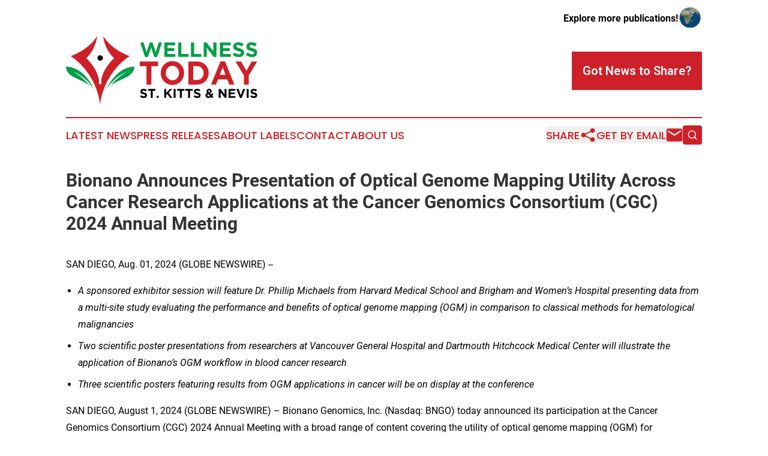

--- FILE ---
content_type: text/html;charset=utf-8
request_url: https://www.wellnesstodaystkittsnevis.com/article/732187557-bionano-announces-presentation-of-optical-genome-mapping-utility-across-cancer-research-applications-at-the-cancer-genomics-consortium-cgc-2024
body_size: 9785
content:
<!DOCTYPE html>
<html lang="en">
<head>
  <title>Bionano Announces Presentation of Optical Genome Mapping Utility Across Cancer Research Applications at the Cancer Genomics Consortium (CGC) 2024 Annual Meeting | Wellness Today St. Kitts &amp; Nevis</title>
  <meta charset="utf-8">
  <meta name="viewport" content="width=device-width, initial-scale=1">
    <meta name="description" content="Wellness Today St. Kitts &amp; Nevis is an online news publication focusing on health &amp; wellness in the St. Kitts &amp; Nevis: Daily news on health and wellness in Saint Kitts and Nevis">
    <link rel="icon" href="https://cdn.newsmatics.com/agp/sites/wellnesstodaystkittsnevis-favicon-1.png" type="image/png">
  <meta name="csrf-token" content="o-qQFJsJhuNVS_OVmx0-sLIGS0On11CHjdzPoVmCmJc=">
  <meta name="csrf-param" content="authenticity_token">
  <link href="/css/styles.min.css?v1d0b8e25eaccc1ca72b30a2f13195adabfa54991" rel="stylesheet" data-turbo-track="reload">
  <link rel="stylesheet" href="/plugins/vanilla-cookieconsent/cookieconsent.css?v1d0b8e25eaccc1ca72b30a2f13195adabfa54991">
  
<style type="text/css">
    :root {
        --color-primary-background: rgba(206, 32, 40, 0.2);
        --color-primary: #CE2028;
        --color-secondary: #01893f;
    }
</style>

  <script type="importmap">
    {
      "imports": {
          "adController": "/js/controllers/adController.js?v1d0b8e25eaccc1ca72b30a2f13195adabfa54991",
          "alertDialog": "/js/controllers/alertDialog.js?v1d0b8e25eaccc1ca72b30a2f13195adabfa54991",
          "articleListController": "/js/controllers/articleListController.js?v1d0b8e25eaccc1ca72b30a2f13195adabfa54991",
          "dialog": "/js/controllers/dialog.js?v1d0b8e25eaccc1ca72b30a2f13195adabfa54991",
          "flashMessage": "/js/controllers/flashMessage.js?v1d0b8e25eaccc1ca72b30a2f13195adabfa54991",
          "gptAdController": "/js/controllers/gptAdController.js?v1d0b8e25eaccc1ca72b30a2f13195adabfa54991",
          "hamburgerController": "/js/controllers/hamburgerController.js?v1d0b8e25eaccc1ca72b30a2f13195adabfa54991",
          "labelsDescription": "/js/controllers/labelsDescription.js?v1d0b8e25eaccc1ca72b30a2f13195adabfa54991",
          "searchController": "/js/controllers/searchController.js?v1d0b8e25eaccc1ca72b30a2f13195adabfa54991",
          "videoController": "/js/controllers/videoController.js?v1d0b8e25eaccc1ca72b30a2f13195adabfa54991",
          "navigationController": "/js/controllers/navigationController.js?v1d0b8e25eaccc1ca72b30a2f13195adabfa54991"          
      }
    }
  </script>
  <script>
      (function(w,d,s,l,i){w[l]=w[l]||[];w[l].push({'gtm.start':
      new Date().getTime(),event:'gtm.js'});var f=d.getElementsByTagName(s)[0],
      j=d.createElement(s),dl=l!='dataLayer'?'&l='+l:'';j.async=true;
      j.src='https://www.googletagmanager.com/gtm.js?id='+i+dl;
      f.parentNode.insertBefore(j,f);
      })(window,document,'script','dataLayer','GTM-KGCXW2X');
  </script>

  <script>
    window.dataLayer.push({
      'cookie_settings': 'delta'
    });
  </script>
</head>
<body class="df-5 is-subpage">
<noscript>
  <iframe src="https://www.googletagmanager.com/ns.html?id=GTM-KGCXW2X"
          height="0" width="0" style="display:none;visibility:hidden"></iframe>
</noscript>
<div class="layout">

  <!-- Top banner -->
  <div class="max-md:hidden w-full content universal-ribbon-inner flex justify-end items-center">
    <a href="https://www.affinitygrouppublishing.com/" target="_blank" class="brands">
      <span class="font-bold text-black">Explore more publications!</span>
      <div>
        <img src="/images/globe.png" height="40" width="40" class="icon-globe"/>
      </div>
    </a>
  </div>
  <header data-controller="hamburger">
  <div class="content">
    <div class="header-top">
      <div class="flex gap-2 masthead-container justify-between items-center">
        <div class="mr-4 logo-container">
          <a href="/">
              <img src="https://cdn.newsmatics.com/agp/sites/wellnesstodaystkittsnevis-logo-1.svg" alt="Wellness Today St. Kitts &amp; Nevis"
                class="max-md:!h-[60px] lg:!max-h-[115px]" height="162"
                width="auto" />
          </a>
        </div>
        <button class="hamburger relative w-8 h-6">
          <span aria-hidden="true"
            class="block absolute h-[2px] w-9 bg-[--color-primary] transform transition duration-500 ease-in-out -translate-y-[15px]"></span>
          <span aria-hidden="true"
            class="block absolute h-[2px] w-7 bg-[--color-primary] transform transition duration-500 ease-in-out translate-x-[7px]"></span>
          <span aria-hidden="true"
            class="block absolute h-[2px] w-9 bg-[--color-primary] transform transition duration-500 ease-in-out translate-y-[15px]"></span>
        </button>
        <a href="/submit-news" class="max-md:hidden button button-upload-content button-primary w-fit">
          <span>Got News to Share?</span>
        </a>
      </div>
      <!--  Screen size line  -->
      <div class="absolute bottom-0 -ml-[20px] w-screen h-[1px] bg-[--color-primary] z-50 md:hidden">
      </div>
    </div>
    <!-- Navigation bar -->
    <div class="navigation is-hidden-on-mobile" id="main-navigation">
      <div class="w-full md:hidden">
        <div data-controller="search" class="relative w-full">
  <div data-search-target="form" class="relative active">
    <form data-action="submit->search#performSearch" class="search-form">
      <input type="text" name="query" placeholder="Search..." data-search-target="input" class="search-input md:hidden" />
      <button type="button" data-action="click->search#toggle" data-search-target="icon" class="button-search">
        <img height="18" width="18" src="/images/search.svg" />
      </button>
    </form>
  </div>
</div>

      </div>
      <nav class="navigation-part">
          <a href="/latest-news" class="nav-link">
            Latest News
          </a>
          <a href="/press-releases" class="nav-link">
            Press Releases
          </a>
          <a href="/about-labels" class="nav-link">
            About Labels
          </a>
          <a href="/contact" class="nav-link">
            Contact
          </a>
          <a href="/about" class="nav-link">
            About Us
          </a>
      </nav>
      <div class="w-full md:w-auto md:justify-end">
        <div data-controller="navigation" class="header-actions hidden">
  <button class="nav-link flex gap-1 items-center" onclick="window.ShareDialog.openDialog()">
    <span data-navigation-target="text">
      Share
    </span>
    <span class="icon-share"></span>
  </button>
  <button onclick="window.AlertDialog.openDialog()" class="nav-link nav-link-email flex items-center gap-1.5">
    <span data-navigation-target="text">
      Get by Email
    </span>
    <span class="icon-mail"></span>
  </button>
  <div class="max-md:hidden">
    <div data-controller="search" class="relative w-full">
  <div data-search-target="form" class="relative active">
    <form data-action="submit->search#performSearch" class="search-form">
      <input type="text" name="query" placeholder="Search..." data-search-target="input" class="search-input md:hidden" />
      <button type="button" data-action="click->search#toggle" data-search-target="icon" class="button-search">
        <img height="18" width="18" src="/images/search.svg" />
      </button>
    </form>
  </div>
</div>

  </div>
</div>

      </div>
      <a href="/submit-news" class="md:hidden uppercase button button-upload-content button-primary w-fit">
        <span>Got News to Share?</span>
      </a>
      <a href="https://www.affinitygrouppublishing.com/" target="_blank" class="nav-link-agp">
        Explore more publications!
        <img src="/images/globe.png" height="35" width="35" />
      </a>
    </div>
  </div>
</header>

  <div id="main-content" class="content">
    <div id="flash-message"></div>
    <h1>Bionano Announces Presentation of Optical Genome Mapping Utility Across Cancer Research Applications at the Cancer Genomics Consortium (CGC) 2024 Annual Meeting</h1>
<div class="press-release">
  
      <p>SAN DIEGO, Aug.  01, 2024  (GLOBE NEWSWIRE) -- </p>
<ul>
<li style="text-align:left;">
<em>A sponsored exhibitor session will feature Dr. Phillip Michaels from </em><em>Harvard Medical School and Brigham and Women&#x2019;s Hospital presenting data from a multi-site study evaluating the performance and benefits of optical genome mapping (OGM) in comparison to classical methods for hematological malignancies</em><br>
</li>
<li style="margin-top:6pt; text-align:left;"><em>Two scientific poster presentations from researchers at Vancouver General Hospital and Dartmouth Hitchcock Medical Center will illustrate the application of Bionano&#x2019;s OGM workflow in blood cancer research</em></li>
<li style="margin-top:6pt;">
<em>Three</em><em> scientific posters&#xA0;featuring results from OGM applications in cancer will be on display at the conference</em><br>
</li>
</ul>      <p>SAN DIEGO,&#xA0;August 1, 2024&#xA0;(GLOBE NEWSWIRE) &#x2013;&#xA0;Bionano Genomics, Inc. (Nasdaq: BNGO) today announced its participation at the Cancer Genomics Consortium (CGC) 2024 Annual Meeting with a broad range of content covering the utility of optical genome mapping (OGM) for hematological malignancy cancer research, including scientific poster presentations and an exhibitor session featuring data from a multi-site study evaluating OGM&#x2019;s utility for evaluating hematological malignancies.</p>      <p>CGC&#x2019;s annual meeting brings together industry, medical, and academic professionals to discuss advances in clinical genomics for oncology research. CGC conference sessions will be held August 4-7, 2024,&#xA0;online and in-person in St. Louis, Missouri.</p>      <p>As part of a sponsored session, Dr. Phillip Michaels from Harvard Medical School and Brigham and Women&#x2019;s Hospital will discuss a multi-site, multi-operator study comparing OGM to classical cytogenetic methods for the analysis, interpretation and reporting of clinically relevant variants in hematological malignancies. Dr. Michaels will present the initial study results that assessed consistency across sites, turnaround time, cost effectiveness, concordance with standard methods, and increased yield.&#xA0;The presentation will take place Monday, August 5, from 3:45-4:00 PM CDT in the General Ballroom at the conference.&#xA0;&#xA0;</p>      <p>Two scientific presentations highlighting OGM as a novel technique in blood cancer research applications will be given by researchers from Vancouver General Hospital and Dartmouth Hitchcock Medical Center.</p>      <p>In addition, three posters featuring results from OGM applications in hematological malignancies and solid tumor research will be on display at the conference.</p>      <p>Scientific presentations from Bionano customers include:</p>   <table style="border-top: solid black 1pt ; border-bottom: solid black 1pt ; border-collapse: collapse; width:100%; border-collapse:collapse ;">
<tr>
<td style="max-width:15%; width:15%; min-width:15%;;border-top: solid black 1pt ; border-bottom: solid black 1pt ; vertical-align: middle ; "><strong>Session</strong></td>
<td style="max-width:55%; width:55%; min-width:55%;;border-top: solid black 1pt ; border-bottom: solid black 1pt ; vertical-align: middle ; "><strong>Title</strong></td>
<td style="max-width:15%; width:15%; min-width:15%;;border-top: solid black 1pt ; border-bottom: solid black 1pt ; vertical-align: middle ; "><strong>Presenter</strong></td>
<td style="max-width:15%; width:15%; min-width:15%;;border-top: solid black 1pt ; border-bottom: solid black 1pt ; vertical-align: middle ; "><strong>Presented</strong></td>
</tr>
<tr>
<td style="border-top: solid black 1pt ; border-bottom: solid black 1pt ; vertical-align: middle ; ">Speed Abstracts Session I</td>
<td style="border-top: solid black 1pt ; border-bottom: solid black 1pt ; vertical-align: middle ; ">Interplatform comparison of Stratys and Saphyr: Preliminary results of OGM verification in hematologic cancers</td>
<td style="border-top: solid black 1pt ; border-bottom: solid black 1pt ; vertical-align: middle ; ">McGinnis E.</td>
<td style="border-top: solid black 1pt ; border-bottom: solid black 1pt ; vertical-align: middle ; ">August 4, 2024<br><br>2:15-3:00 PM CDT</td>
</tr>
<tr>
<td style="border-top: solid black 1pt ; border-bottom: solid black 1pt ; vertical-align: middle ; ">Speed Abstracts Session III</td>
<td style="border-top: solid black 1pt ; border-bottom: solid black 1pt ; vertical-align: middle ; ">High resolution cytogenomic analysis reveals characterizing abnormalities in APL-like leukemia</td>
<td style="border-top: solid black 1pt ; border-bottom: solid black 1pt ; vertical-align: middle ; ">Sathyanarayana S.</td>
<td style="border-top: solid black 1pt ; border-bottom: solid black 1pt ; vertical-align: middle ; ">August 5, 2024<br><br>12:30-1:00 PM CDT</td>
</tr>
<tr>
<td style="border-top: solid black 1pt ; border-bottom: solid black 1pt ; vertical-align: middle ; ">Exhibitor Showcase</td>
<td style="border-top: solid black 1pt ; border-bottom: solid black 1pt ; vertical-align: middle ; ">Improving sensitivity and workflow efficiency in myeloid malignancy research with optical genome mapping: A multi-institutional study</td>
<td style="border-top: solid black 1pt ; border-bottom: solid black 1pt ; vertical-align: middle ; ">Michaels P.</td>
<td style="border-top: solid black 1pt ; border-bottom: solid black 1pt ; vertical-align: middle ; ">August 5, 2024<br><br>3:45-4:00 PM CDT<br><br>Grand Ballroom</td>
</tr>
</table>   <p>The following scientific posters from Bionano will be on display Tuesday, August 6, from 4:30-6:00 PM CDT in the exhibit hall:</p>   <table style="border-top: solid black 1pt ; border-bottom: solid black 1pt ; border-collapse: collapse; width:100%; border-collapse:collapse ;">
<tr>
<td style="max-width:75%; width:75%; min-width:75%;;border-top: solid black 1pt ; border-bottom: solid black 1pt ; vertical-align: top ; "><strong>Title</strong></td>
<td style="max-width:25%; width:25%; min-width:25%;;border-top: solid black 1pt ; border-bottom: solid black 1pt ; vertical-align: top ; "><strong>Author</strong></td>
</tr>
<tr>
<td style="border-top: solid black 1pt ; border-bottom: solid black 1pt ; vertical-align: top ; ">A new and efficient analysis and reporting workflow for hematological malignancies evaluated by optical genome mapping</td>
<td style="border-top: solid black 1pt ; border-bottom: solid black 1pt ; vertical-align: top ; ">Clifford B.</td>
</tr>
<tr>
<td style="border-top: solid black 1pt ; border-bottom: solid black 1pt ; vertical-align: top ; ">Genome wide, high-throughput, high-resolution structural variation detection at low variant allele fraction for oncology samples</td>
<td style="border-top: solid black 1pt ; border-bottom: solid black 1pt ; vertical-align: top ; ">Lynch P.</td>
</tr>
<tr>
<td style="border-top: solid black 1pt ; border-bottom: solid black 1pt ; vertical-align: top ; ">Isotachophoresis (ITP) for high-throughput isolation of UHMW gDNA suitable for optical genome mapping (OGM)</td>
<td style="border-top: solid black 1pt ; border-bottom: solid black 1pt ; vertical-align: top ; ">Yadav M.</td>
</tr>
</table>   <p>&#x201C;Bionano is pleased to participate in the CGC conference this year, with a variety of presentations and posters covering the utility of our solutions for cancer research applications. We are excited to share initial data from our hematological malignancy multi-site study with CGC conference attendees, which compares OGM to classical cytogenetic methods for the detection and reporting of structural variants relevant to cancer prognosis and treatment. We will also highlight the latest advancements to our VIA&#x2122; software and Bionano Solve pipeline, which can help improve researchers&#x2019; ability to visualize, interpret and report results in a streamlined process that can offer greater utility for the identification of critical cancer signatures from a genome-wide perspective,&#x201D; commented Erik Holmlin, PhD, president and chief executive officer of Bionano.</p>      <p>More details on the conference can be found here: <a href="https://www.globenewswire.com/Tracker?data=6P6eaZcnQNxWTgJmlnbX2tO9S8mkBwdfPvqWK0002534oeADmN86cqgVK9MIkhI1I08_BE0xIH2RZz7_MbY05GbKPRrxOyD1Lihw9F4bgW13ON3D3vaO5MQ-KPhGyDVU" rel="nofollow" target="_blank">https://bionano.com/cgc-2024/</a>.</p>      <p><strong>About Bionano </strong></p>      <p>Bionano is a provider of genome analysis solutions that can enable researchers and clinicians to reveal answers to challenging questions in biology and medicine. The Company&#x2019;s mission is to transform the way the world sees the genome through optical genome mapping (OGM) solutions, diagnostic services and software. The Company offers OGM solutions for applications across basic, translational and clinical research. The Company also offers an industry-leading, platform-agnostic genome analysis software solution, and nucleic acid extraction and purification solutions using proprietary isotachophoresis (ITP) technology. Through its&#xA0;Lineagen, Inc.&#xA0;d/b/a&#xA0;Bionano Laboratories&#xA0;business, the Company also offers OGM-based diagnostic testing services.</p>      <p>For more information, visit&#xA0;<a href="https://www.globenewswire.com/Tracker?data=[base64]" rel="nofollow" target="_blank">www.bionano.com</a>&#xA0;or&#xA0;<a href="https://www.globenewswire.com/Tracker?data=[base64]" rel="nofollow" target="_blank">www.bionanolaboratories.com</a>.</p>      <p><strong>Forward-Looking Statements of Bionano </strong></p>      <p>This press release contains forward-looking statements within the meaning of the Private Securities Litigation Reform Act of 1995. Words such as &#x201C;can,&#x201D; &#x201C;will,&#x201D; and similar expressions (as well as other words or expressions referencing future events, conditions or circumstances) convey uncertainty of future events or outcomes and are intended to identify these forward-looking statements. Forward-looking statements include statements regarding our intentions, beliefs, projections, outlook, analyses or current expectations concerning, among other things, the potential of our OGM workflows to be useful in research applications for hematological malignancies; the utility of our OGM workflows in the evaluation of hematological malignancies; the utility of OGM for research in the areas reported in the presentations given and the posters made available at the CGC 2024 Annual Meeting; the utility of OGM compared to classical cytogenetic methods for the analysis, interpretation and reporting of clinically relevant variants in hematological malignancies; the ability and utility of our VIA software and Bionano Solve pipeline to help improve researchers&#x2019; ability to visualize, interpret and report results in a streamlined process that can offer greater utility for the identification of critical cancer signatures from a genome-wide perspective; and other statements that are not of historical fact. Each of these forward-looking statements involves risks and uncertainties. Actual results or developments may differ materially from those projected or implied in these forward-looking statements. Factors that may cause such a difference include the risks and uncertainties associated with: the impact of geopolitical and macroeconomic developments, such as recent and potential future bank failures, supply chain disruptions, global pandemics, inflation and the ongoing conflicts between Ukraine and Russian and Israel and Hamas, on our business and the global economy; general market conditions; changes in the competitive landscape and the introduction of competitive technologies or improvements to existing technologies; failure of our OGM workflows to be useful in research applications for hematological malignancies; failure of our OGM workflows to be useful in the evaluation of hematological malignancies; failure of OGM to prove useful for research in the areas reported in the presentations given and the posters made available at the CGC 2024 Annual Meeting; failure of OGM to be useful when compared to classical cytogenetic methods for the analysis, interpretation and reporting of clinically relevant variants in hematological malignancies; failure of our VIA software and Bionano Solve pipeline to help improve researchers&#x2019; ability to visualize, interpret and report results in a streamlined process that can offer greater utility for the identification of critical cancer signatures from a genome-wide perspective; failure of our OGM solutions to offer the anticipated benefits for and contributions to the areas reported in the presentations given and posters made available at the CGC 2024 Annual Meeting; future study results contradicting the results reported in the presentations given and posters made available at the CGC 2024 Annual Meeting; changes in our strategic and commercial plans; our need and ability to obtain sufficient financing to fund our strategic plans and commercialization efforts, our ability to effectively manage our uses of cash, and our ability to continue as a &#x201C;going concern&#x201D;; the ability of medical and research institutions to obtain funding to support adoption or continued use of our technologies; and the risks and uncertainties associated with our business and financial condition in general, including the risks and uncertainties described in our filings with the Securities and Exchange Commission, including, without limitation, our Annual Report on Form 10-K for the year ended December 31, 2023 and in other filings subsequently made by us with the Securities and Exchange Commission. All forward-looking statements contained in this press release speak only as of the date on which they were made and are based on management&#x2019;s assumptions and estimates as of such date. We do not undertake any obligation to publicly update any forward-looking statements, whether as a result of the receipt of new information, the occurrence of future events or otherwise.</p>      <p><strong>CONTACTS</strong><br><strong>Company Contact:</strong><br>Erik Holmlin, CEO<br>Bionano Genomics, Inc.<br>+1 (858) 888-7610<br><a href="https://www.globenewswire.com/Tracker?data=-6voWHLtxhYqcZczgt098A9hE5opn5m-IbppgN2qDM48Htk7lWUGT5dyhxE53lyxmDsWI053mG9EbuMRfiO3luknHCVN-hRhplTJp6AdX-I=" rel="nofollow" target="_blank">eholmlin@bionano.com</a></p>      <p><strong>Investor Relations:</strong><br>David Holmes<br>Gilmartin Group<br>+1 (858) 888-7625<br><a href="https://www.globenewswire.com/Tracker?data=TqRatMNVgHBvWU8IrONO0HED9GJ_hApo4eH_m4XujI1d-sudjvLXHGsUqILoYdY9I00MNYYJKo6MGROjuRBqTA==" rel="nofollow" target="_blank">IR@bionano.com</a></p> <img class="__GNW8366DE3E__IMG" src="https://www.globenewswire.com/newsroom/ti?nf=OTE5NzI3NiM2NDAzMjAxIzIwODQzNzE="> <br><img src="https://ml.globenewswire.com/media/ZTc5MjljZTctODNkMS00NTdmLThhZTQtMDc1YWNhOGE3MWZlLTEwOTU5NDI=/tiny/Bionano-Genomics-Inc-.png" referrerpolicy="no-referrer-when-downgrade"><p><a href="https://www.globenewswire.com/NewsRoom/AttachmentNg/5ba4072e-6e59-46e7-847c-6aaf7755bbbf" rel="nofollow"><img src="https://ml.globenewswire.com/media/5ba4072e-6e59-46e7-847c-6aaf7755bbbf/small/bionano-rgb-png.png" border="0" width="150" height="31" alt="Primary Logo"></a></p>
    <p>
  Legal Disclaimer:
</p>
<p>
  EIN Presswire provides this news content "as is" without warranty of any kind. We do not accept any responsibility or liability
  for the accuracy, content, images, videos, licenses, completeness, legality, or reliability of the information contained in this
  article. If you have any complaints or copyright issues related to this article, kindly contact the author above.
</p>
<img class="prtr" src="https://www.einpresswire.com/tracking/article.gif?t=5&a=Fs6zhe7EW8nvHwsv&i=s5_uXNAvi77DIuaE" alt="">
</div>

  </div>
</div>
<footer class="footer footer-with-line">
  <div class="content flex flex-col">
    <p class="footer-text text-sm mb-4 order-2 lg:order-1">© 1995-2026 Newsmatics Inc. dba Affinity Group Publishing &amp; Wellness Today St. Kitts &amp; Nevis. All Rights Reserved.</p>
    <div class="footer-nav lg:mt-2 mb-[30px] lg:mb-0 flex gap-7 flex-wrap justify-center order-1 lg:order-2">
        <a href="/about" class="footer-link">About</a>
        <a href="/archive" class="footer-link">Press Release Archive</a>
        <a href="/submit-news" class="footer-link">Submit Press Release</a>
        <a href="/legal/terms" class="footer-link">Terms &amp; Conditions</a>
        <a href="/legal/dmca" class="footer-link">Copyright/DMCA Policy</a>
        <a href="/legal/privacy" class="footer-link">Privacy Policy</a>
        <a href="/contact" class="footer-link">Contact</a>
    </div>
  </div>
</footer>
<div data-controller="dialog" data-dialog-url-value="/" data-action="click->dialog#clickOutside">
  <dialog
    class="modal-shadow fixed backdrop:bg-black/20 z-40 text-left bg-white rounded-full w-[350px] h-[350px] overflow-visible"
    data-dialog-target="modal"
  >
    <div class="text-center h-full flex items-center justify-center">
      <button data-action="click->dialog#close" type="button" class="modal-share-close-button">
        ✖
      </button>
      <div>
        <div class="mb-4">
          <h3 class="font-bold text-[28px] mb-3">Share us</h3>
          <span class="text-[14px]">on your social networks:</span>
        </div>
        <div class="flex gap-6 justify-center text-center">
          <a href="https://www.facebook.com/sharer.php?u=https://www.wellnesstodaystkittsnevis.com" class="flex flex-col items-center font-bold text-[#4a4a4a] text-sm" target="_blank">
            <span class="h-[55px] flex items-center">
              <img width="40px" src="/images/fb.png" alt="Facebook" class="mb-2">
            </span>
            <span class="text-[14px]">
              Facebook
            </span>
          </a>
          <a href="https://www.linkedin.com/sharing/share-offsite/?url=https://www.wellnesstodaystkittsnevis.com" class="flex flex-col items-center font-bold text-[#4a4a4a] text-sm" target="_blank">
            <span class="h-[55px] flex items-center">
              <img width="40px" height="40px" src="/images/linkedin.png" alt="LinkedIn" class="mb-2">
            </span>
            <span class="text-[14px]">
            LinkedIn
            </span>
          </a>
        </div>
      </div>
    </div>
  </dialog>
</div>

<div data-controller="alert-dialog" data-action="click->alert-dialog#clickOutside">
  <dialog
    class="fixed backdrop:bg-black/20 modal-shadow z-40 text-left bg-white rounded-full w-full max-w-[450px] aspect-square overflow-visible"
    data-alert-dialog-target="modal">
    <div class="flex items-center text-center -mt-4 h-full flex-1 p-8 md:p-12">
      <button data-action="click->alert-dialog#close" type="button" class="modal-close-button">
        ✖
      </button>
      <div class="w-full" data-alert-dialog-target="subscribeForm">
        <img class="w-8 mx-auto mb-4" src="/images/agps.svg" alt="AGPs" />
        <p class="md:text-lg">Get the latest news on this topic.</p>
        <h3 class="dialog-title mt-4">SIGN UP FOR FREE TODAY</h3>
        <form data-action="submit->alert-dialog#submit" method="POST" action="/alerts">
  <input type="hidden" name="authenticity_token" value="o-qQFJsJhuNVS_OVmx0-sLIGS0On11CHjdzPoVmCmJc=">

  <input data-alert-dialog-target="fullnameInput" type="text" name="fullname" id="fullname" autocomplete="off" tabindex="-1">
  <label>
    <input data-alert-dialog-target="emailInput" placeholder="Email address" name="email" type="email"
      value=""
      class="rounded-xs mb-2 block w-full bg-white px-4 py-2 text-gray-900 border-[1px] border-solid border-gray-600 focus:border-2 focus:border-gray-800 placeholder:text-gray-400"
      required>
  </label>
  <div class="text-red-400 text-sm" data-alert-dialog-target="errorMessage"></div>

  <input data-alert-dialog-target="timestampInput" type="hidden" name="timestamp" value="1769390986" autocomplete="off" tabindex="-1">

  <input type="submit" value="Sign Up"
    class="!rounded-[3px] w-full mt-2 mb-4 bg-primary px-5 py-2 leading-5 font-semibold text-white hover:color-primary/75 cursor-pointer">
</form>
<a data-action="click->alert-dialog#close" class="text-black underline hover:no-underline inline-block mb-4" href="#">No Thanks</a>
<p class="text-[15px] leading-[22px]">
  By signing to this email alert, you<br /> agree to our
  <a href="/legal/terms" class="underline text-primary hover:no-underline" target="_blank">Terms & Conditions</a>
</p>

      </div>
      <div data-alert-dialog-target="checkEmail" class="hidden">
        <img class="inline-block w-9" src="/images/envelope.svg" />
        <h3 class="dialog-title">Check Your Email</h3>
        <p class="text-lg mb-12">We sent a one-time activation link to <b data-alert-dialog-target="userEmail"></b>.
          Just click on the link to
          continue.</p>
        <p class="text-lg">If you don't see the email in your inbox, check your spam folder or <a
            class="underline text-primary hover:no-underline" data-action="click->alert-dialog#showForm" href="#">try
            again</a>
        </p>
      </div>

      <!-- activated -->
      <div data-alert-dialog-target="activated" class="hidden">
        <img class="w-8 mx-auto mb-4" src="/images/agps.svg" alt="AGPs" />
        <h3 class="dialog-title">SUCCESS</h3>
        <p class="text-lg">You have successfully confirmed your email and are subscribed to <b>
            Wellness Today St. Kitts &amp; Nevis
          </b> daily
          news alert.</p>
      </div>
      <!-- alreadyActivated -->
      <div data-alert-dialog-target="alreadyActivated" class="hidden">
        <img class="w-8 mx-auto mb-4" src="/images/agps.svg" alt="AGPs" />
        <h3 class="dialog-title">Alert was already activated</h3>
        <p class="text-lg">It looks like you have already confirmed and are receiving the <b>
            Wellness Today St. Kitts &amp; Nevis
          </b> daily news
          alert.</p>
      </div>
      <!-- activateErrorMessage -->
      <div data-alert-dialog-target="activateErrorMessage" class="hidden">
        <img class="w-8 mx-auto mb-4" src="/images/agps.svg" alt="AGPs" />
        <h3 class="dialog-title">Oops!</h3>
        <p class="text-lg mb-4">It looks like something went wrong. Please try again.</p>
        <form data-action="submit->alert-dialog#submit" method="POST" action="/alerts">
  <input type="hidden" name="authenticity_token" value="o-qQFJsJhuNVS_OVmx0-sLIGS0On11CHjdzPoVmCmJc=">

  <input data-alert-dialog-target="fullnameInput" type="text" name="fullname" id="fullname" autocomplete="off" tabindex="-1">
  <label>
    <input data-alert-dialog-target="emailInput" placeholder="Email address" name="email" type="email"
      value=""
      class="rounded-xs mb-2 block w-full bg-white px-4 py-2 text-gray-900 border-[1px] border-solid border-gray-600 focus:border-2 focus:border-gray-800 placeholder:text-gray-400"
      required>
  </label>
  <div class="text-red-400 text-sm" data-alert-dialog-target="errorMessage"></div>

  <input data-alert-dialog-target="timestampInput" type="hidden" name="timestamp" value="1769390986" autocomplete="off" tabindex="-1">

  <input type="submit" value="Sign Up"
    class="!rounded-[3px] w-full mt-2 mb-4 bg-primary px-5 py-2 leading-5 font-semibold text-white hover:color-primary/75 cursor-pointer">
</form>
<a data-action="click->alert-dialog#close" class="text-black underline hover:no-underline inline-block mb-4" href="#">No Thanks</a>
<p class="text-[15px] leading-[22px]">
  By signing to this email alert, you<br /> agree to our
  <a href="/legal/terms" class="underline text-primary hover:no-underline" target="_blank">Terms & Conditions</a>
</p>

      </div>

      <!-- deactivated -->
      <div data-alert-dialog-target="deactivated" class="hidden">
        <img class="w-8 mx-auto mb-4" src="/images/agps.svg" alt="AGPs" />
        <h3 class="dialog-title">You are Unsubscribed!</h3>
        <p class="text-lg">You are no longer receiving the <b>
            Wellness Today St. Kitts &amp; Nevis
          </b>daily news alert.</p>
      </div>
      <!-- alreadyDeactivated -->
      <div data-alert-dialog-target="alreadyDeactivated" class="hidden">
        <img class="w-8 mx-auto mb-4" src="/images/agps.svg" alt="AGPs" />
        <h3 class="dialog-title">You have already unsubscribed!</h3>
        <p class="text-lg">You are no longer receiving the <b>
            Wellness Today St. Kitts &amp; Nevis
          </b> daily news alert.</p>
      </div>
      <!-- deactivateErrorMessage -->
      <div data-alert-dialog-target="deactivateErrorMessage" class="hidden">
        <img class="w-8 mx-auto mb-4" src="/images/agps.svg" alt="AGPs" />
        <h3 class="dialog-title">Oops!</h3>
        <p class="text-lg">Try clicking the Unsubscribe link in the email again and if it still doesn't work, <a
            href="/contact">contact us</a></p>
      </div>
    </div>
  </dialog>
</div>

<script src="/plugins/vanilla-cookieconsent/cookieconsent.umd.js?v1d0b8e25eaccc1ca72b30a2f13195adabfa54991"></script>
  <script src="/js/cookieconsent.js?v1d0b8e25eaccc1ca72b30a2f13195adabfa54991"></script>

<script type="module" src="/js/app.js?v1d0b8e25eaccc1ca72b30a2f13195adabfa54991"></script>
</body>
</html>


--- FILE ---
content_type: image/svg+xml
request_url: https://cdn.newsmatics.com/agp/sites/wellnesstodaystkittsnevis-logo-1.svg
body_size: 15757
content:
<?xml version="1.0" encoding="UTF-8" standalone="no"?>
<svg
   xmlns:dc="http://purl.org/dc/elements/1.1/"
   xmlns:cc="http://creativecommons.org/ns#"
   xmlns:rdf="http://www.w3.org/1999/02/22-rdf-syntax-ns#"
   xmlns:svg="http://www.w3.org/2000/svg"
   xmlns="http://www.w3.org/2000/svg"
   version="1.1"
   id="Layer_1"
   x="0px"
   y="0px"
   width="451.20374"
   height="162.539"
   viewBox="0 0 451.20374 162.539"
   enable-background="new 0 0 720 720"
   xml:space="preserve"><metadata
   id="metadata83"><rdf:RDF><cc:Work
       rdf:about=""><dc:format>image/svg+xml</dc:format><dc:type
         rdf:resource="http://purl.org/dc/dcmitype/StillImage" /></cc:Work></rdf:RDF></metadata><defs
   id="defs81" />
<g
   id="g76"
   transform="translate(-133.20026,-278.73)">
	<g
   id="g12">
		<g
   id="g8">
			<path
   fill="#029e49"
   d="m 199.417,404.67 c 0,0 -21.908,-53.104 -66.201,-53.819 0,0 -1.191,14.764 17.146,24.051 18.337,9.287 28.429,12.263 38.577,20.957 0,0 -10.265,-16.252 -39.104,-33.696 -0.001,0 30.815,11.86 49.582,42.507 z"
   id="path2" />
			<path
   fill="#ce2029"
   d="m 283.27,326.028 c 0,0 -42.184,-13.705 -62.276,-47.298 0,0 1.938,30.522 25.677,52.324 0,0 -27.615,24.226 -30.521,54.264 0,0 2.498,7.204 -2.344,7.204 -4.842,0 -2.344,-7.204 -2.344,-7.204 -2.907,-30.038 -30.522,-54.264 -30.522,-54.264 23.74,-21.802 25.678,-52.324 25.678,-52.324 -20.092,33.593 -62.275,47.298 -62.275,47.298 65.376,44.325 69.464,115.241 69.464,115.241 0,0 4.086,-70.915 69.463,-115.241 z"
   id="path4" />
			<path
   fill="#029e49"
   d="m 294.396,350.851 c -44.293,0.715 -66.201,53.819 -66.201,53.819 18.766,-30.646 49.582,-42.507 49.582,-42.507 -28.839,17.444 -39.104,33.696 -39.104,33.696 10.148,-8.694 20.241,-11.67 38.577,-20.957 18.336,-9.287 17.146,-24.051 17.146,-24.051 z"
   id="path6" />
		</g>
		<circle
   cx="213.806"
   cy="330.57001"
   r="6.493"
   id="circle10" />
	</g>
	<g
   id="g74">
		<g
   id="g30">
			<path
   fill="#029e49"
   d="m 348.139,328.098 h -6.504 l -7.669,-22.23 -7.669,22.23 h -6.504 l -11.601,-34.219 h 8.009 l 7.038,23.007 7.621,-23.104 h 6.407 l 7.621,23.104 7.038,-23.007 h 7.814 z"
   id="path14" />
			<path
   fill="#029e49"
   d="m 365.273,327.855 v -33.977 h 25.58 v 6.649 h -18.202 v 6.893 h 16.018 v 6.65 h -16.018 v 7.135 h 18.444 v 6.65 z"
   id="path16" />
			<path
   fill="#029e49"
   d="m 397.793,327.855 v -33.977 h 7.475 v 27.23 h 16.94 v 6.747 z"
   id="path18" />
			<path
   fill="#029e49"
   d="m 427.838,327.855 v -33.977 h 7.475 v 27.23 h 16.94 v 6.747 z"
   id="path20" />
			<path
   fill="#029e49"
   d="m 481.715,327.855 -16.454,-21.6 v 21.6 h -7.378 v -33.977 h 6.893 l 15.92,20.92 v -20.92 h 7.378 v 33.977 z"
   id="path22" />
			<path
   fill="#029e49"
   d="m 496.228,327.855 v -33.977 h 25.58 v 6.649 h -18.202 v 6.893 h 16.018 v 6.65 h -16.018 v 7.135 h 18.444 v 6.65 z"
   id="path24" />
			<path
   fill="#029e49"
   d="m 552.393,322.298 c -0.611,1.311 -1.463,2.411 -2.557,3.301 -1.093,0.89 -2.397,1.57 -3.913,2.039 -1.516,0.469 -3.195,0.704 -5.04,0.704 -2.59,0 -5.129,-0.445 -7.621,-1.335 -2.491,-0.89 -4.756,-2.257 -6.795,-4.101 l 4.417,-5.291 c 1.553,1.262 3.146,2.266 4.781,3.009 1.634,0.745 3.422,1.117 5.363,1.117 1.553,0 2.758,-0.283 3.616,-0.85 0.856,-0.565 1.286,-1.351 1.286,-2.354 v -0.097 c 0,-0.485 -0.09,-0.914 -0.268,-1.286 -0.179,-0.372 -0.52,-0.72 -1.022,-1.043 -0.503,-0.323 -1.2,-0.647 -2.093,-0.971 -0.893,-0.323 -2.052,-0.663 -3.479,-1.02 -1.72,-0.42 -3.277,-0.89 -4.673,-1.408 -1.395,-0.517 -2.579,-1.156 -3.552,-1.917 -0.974,-0.76 -1.728,-1.707 -2.264,-2.84 -0.535,-1.132 -0.803,-2.54 -0.803,-4.223 v -0.097 c 0,-1.553 0.289,-2.952 0.867,-4.198 0.579,-1.246 1.391,-2.322 2.436,-3.228 1.045,-0.905 2.293,-1.602 3.743,-2.087 1.45,-0.485 3.05,-0.728 4.798,-0.728 2.491,0 4.78,0.372 6.868,1.116 2.087,0.745 4.004,1.813 5.751,3.204 l -3.883,5.63 c -1.521,-1.035 -3.009,-1.852 -4.466,-2.451 -1.456,-0.599 -2.912,-0.898 -4.368,-0.898 -1.456,0 -2.548,0.284 -3.276,0.849 -0.728,0.567 -1.092,1.271 -1.092,2.112 v 0.097 c 0,0.551 0.105,1.028 0.316,1.432 0.211,0.405 0.591,0.769 1.144,1.092 0.551,0.324 1.306,0.631 2.263,0.922 0.957,0.292 2.165,0.631 3.626,1.02 1.72,0.454 3.252,0.963 4.6,1.529 1.346,0.566 2.481,1.246 3.406,2.039 0.925,0.793 1.622,1.723 2.093,2.791 0.47,1.068 0.706,2.347 0.706,3.834 v 0.097 c 10e-4,1.682 -0.305,3.178 -0.915,4.489 z"
   id="path26" />
			<path
   fill="#029e49"
   d="m 583.457,322.298 c -0.611,1.311 -1.463,2.411 -2.557,3.301 -1.093,0.89 -2.397,1.57 -3.913,2.039 -1.516,0.469 -3.195,0.704 -5.04,0.704 -2.59,0 -5.129,-0.445 -7.621,-1.335 -2.491,-0.89 -4.756,-2.257 -6.795,-4.101 l 4.417,-5.291 c 1.553,1.262 3.146,2.266 4.781,3.009 1.634,0.745 3.422,1.117 5.363,1.117 1.553,0 2.758,-0.283 3.616,-0.85 0.856,-0.565 1.286,-1.351 1.286,-2.354 v -0.097 c 0,-0.485 -0.09,-0.914 -0.268,-1.286 -0.179,-0.372 -0.52,-0.72 -1.022,-1.043 -0.503,-0.323 -1.2,-0.647 -2.093,-0.971 -0.893,-0.323 -2.052,-0.663 -3.479,-1.02 -1.72,-0.42 -3.277,-0.89 -4.673,-1.408 -1.395,-0.517 -2.579,-1.156 -3.552,-1.917 -0.974,-0.76 -1.728,-1.707 -2.264,-2.84 -0.535,-1.132 -0.803,-2.54 -0.803,-4.223 v -0.097 c 0,-1.553 0.289,-2.952 0.867,-4.198 0.579,-1.246 1.391,-2.322 2.436,-3.228 1.045,-0.905 2.293,-1.602 3.743,-2.087 1.45,-0.485 3.05,-0.728 4.798,-0.728 2.491,0 4.78,0.372 6.868,1.116 2.087,0.745 4.004,1.813 5.751,3.204 l -3.883,5.63 c -1.521,-1.035 -3.009,-1.852 -4.466,-2.451 -1.456,-0.599 -2.912,-0.898 -4.368,-0.898 -1.456,0 -2.548,0.284 -3.276,0.849 -0.728,0.567 -1.092,1.271 -1.092,2.112 v 0.097 c 0,0.551 0.105,1.028 0.316,1.432 0.211,0.405 0.591,0.769 1.144,1.092 0.551,0.324 1.306,0.631 2.263,0.922 0.957,0.292 2.165,0.631 3.626,1.02 1.72,0.454 3.252,0.963 4.6,1.529 1.346,0.566 2.481,1.246 3.406,2.039 0.925,0.793 1.622,1.723 2.093,2.791 0.47,1.068 0.706,2.347 0.706,3.834 v 0.097 c 0.001,1.682 -0.305,3.178 -0.915,4.489 z"
   id="path28" />
		</g>
		<g
   id="g60">
			<path
   d="m 323.774,421.028 c -0.376,0.812 -0.899,1.493 -1.571,2.044 -0.672,0.552 -1.474,0.973 -2.405,1.263 -0.932,0.291 -1.964,0.437 -3.098,0.437 -1.591,0 -3.152,-0.276 -4.684,-0.827 -1.532,-0.551 -2.924,-1.397 -4.176,-2.54 l 2.714,-3.277 c 0.955,0.782 1.934,1.403 2.938,1.864 1.004,0.461 2.103,0.691 3.296,0.691 0.955,0 1.695,-0.175 2.222,-0.526 0.527,-0.351 0.791,-0.836 0.791,-1.458 v -0.06 c 0,-0.301 -0.055,-0.566 -0.165,-0.797 -0.11,-0.23 -0.319,-0.446 -0.628,-0.646 -0.309,-0.2 -0.738,-0.4 -1.286,-0.602 -0.549,-0.2 -1.261,-0.41 -2.139,-0.631 -1.057,-0.261 -2.014,-0.552 -2.872,-0.872 -0.858,-0.32 -1.585,-0.717 -2.183,-1.188 -0.599,-0.471 -1.062,-1.057 -1.391,-1.759 -0.329,-0.701 -0.494,-1.573 -0.494,-2.615 v -0.061 c 0,-0.962 0.178,-1.829 0.533,-2.601 0.355,-0.772 0.854,-1.438 1.497,-1.999 0.643,-0.562 1.409,-0.992 2.301,-1.293 0.892,-0.301 1.875,-0.451 2.948,-0.451 1.531,0 2.938,0.23 4.221,0.691 1.283,0.462 2.461,1.123 3.535,1.984 l -2.387,3.487 c -0.935,-0.641 -1.85,-1.146 -2.744,-1.518 -0.895,-0.371 -1.79,-0.557 -2.685,-0.557 -0.895,0 -1.566,0.176 -2.014,0.526 -0.447,0.351 -0.671,0.787 -0.671,1.308 v 0.061 c 0,0.341 0.065,0.636 0.195,0.887 0.129,0.251 0.363,0.477 0.703,0.676 0.339,0.201 0.803,0.392 1.391,0.571 0.588,0.181 1.331,0.392 2.229,0.632 1.057,0.28 1.999,0.597 2.826,0.947 0.827,0.35 1.525,0.771 2.094,1.263 0.569,0.492 0.997,1.066 1.286,1.729 0.289,0.661 0.434,1.453 0.434,2.375 v 0.06 c 0.002,1.044 -0.186,1.971 -0.561,2.782 z"
   id="path32" />
			<path
   d="m 337.791,407.695 v 16.775 h -4.594 v -16.775 h -6.354 v -4.27 h 17.302 v 4.27 z"
   id="path34" />
			<path
   d="m 347.009,424.471 v -4.811 h 4.803 v 4.811 z"
   id="path36" />
			<path
   d="m 378.629,424.471 -6.473,-8.959 -2.417,2.525 v 6.434 h -4.594 v -21.045 h 4.594 v 9.199 l 8.473,-9.199 h 5.549 l -8.502,8.929 8.89,12.116 z"
   id="path38" />
			<path
   d="m 387.132,424.471 v -21.045 h 4.594 v 21.045 z"
   id="path40" />
			<path
   d="m 406.401,407.695 v 16.775 h -4.594 v -16.775 h -6.354 v -4.27 h 17.302 v 4.27 z"
   id="path42" />
			<path
   d="m 425.732,407.695 v 16.775 h -4.594 v -16.775 h -6.354 v -4.27 h 17.302 v 4.27 z"
   id="path44" />
			<path
   d="m 450.138,421.028 c -0.375,0.812 -0.898,1.493 -1.57,2.044 -0.672,0.552 -1.474,0.973 -2.405,1.263 -0.932,0.291 -1.964,0.437 -3.098,0.437 -1.592,0 -3.152,-0.276 -4.684,-0.827 -1.532,-0.551 -2.924,-1.397 -4.177,-2.54 l 2.715,-3.277 c 0.955,0.782 1.934,1.403 2.938,1.864 1.004,0.461 2.104,0.691 3.296,0.691 0.955,0 1.695,-0.175 2.223,-0.526 0.527,-0.351 0.791,-0.836 0.791,-1.458 v -0.06 c 0,-0.301 -0.056,-0.566 -0.165,-0.797 -0.109,-0.231 -0.319,-0.446 -0.628,-0.646 -0.31,-0.2 -0.738,-0.4 -1.286,-0.602 -0.549,-0.2 -1.262,-0.41 -2.139,-0.631 -1.057,-0.261 -2.014,-0.552 -2.872,-0.872 -0.857,-0.32 -1.585,-0.717 -2.183,-1.188 -0.599,-0.471 -1.063,-1.057 -1.392,-1.759 -0.328,-0.701 -0.493,-1.573 -0.493,-2.615 v -0.061 c 0,-0.962 0.178,-1.829 0.533,-2.601 0.355,-0.772 0.854,-1.438 1.497,-1.999 0.642,-0.562 1.409,-0.992 2.301,-1.293 0.891,-0.301 1.874,-0.451 2.948,-0.451 1.531,0 2.938,0.23 4.221,0.691 1.283,0.462 2.461,1.123 3.535,1.984 l -2.387,3.487 c -0.935,-0.641 -1.85,-1.146 -2.744,-1.518 -0.896,-0.371 -1.79,-0.557 -2.686,-0.557 -0.895,0 -1.565,0.176 -2.013,0.526 -0.448,0.351 -0.672,0.787 -0.672,1.308 v 0.061 c 0,0.341 0.065,0.636 0.194,0.887 0.13,0.251 0.364,0.477 0.703,0.676 0.339,0.201 0.803,0.392 1.391,0.571 0.589,0.181 1.331,0.392 2.229,0.632 1.057,0.28 1.999,0.597 2.827,0.947 0.827,0.351 1.524,0.771 2.094,1.263 0.568,0.491 0.997,1.066 1.286,1.729 0.289,0.661 0.434,1.453 0.434,2.375 v 0.06 c 0.001,1.044 -0.186,1.971 -0.562,2.782 z"
   id="path46" />
			<path
   d="m 477.699,424.892 -2.417,-2.465 c -0.854,0.701 -1.785,1.268 -2.789,1.698 -1.004,0.43 -2.113,0.646 -3.326,0.646 -0.994,0 -1.919,-0.141 -2.774,-0.421 -0.855,-0.28 -1.596,-0.687 -2.222,-1.218 -0.627,-0.531 -1.119,-1.173 -1.478,-1.924 -0.357,-0.752 -0.536,-1.599 -0.536,-2.541 0,-1.362 0.348,-2.52 1.044,-3.472 0.695,-0.952 1.7,-1.729 3.013,-2.33 -0.518,-0.741 -0.891,-1.448 -1.118,-2.12 -0.229,-0.671 -0.344,-1.377 -0.344,-2.119 0,-0.722 0.139,-1.418 0.418,-2.09 0.278,-0.671 0.686,-1.263 1.223,-1.773 0.537,-0.51 1.198,-0.922 1.984,-1.232 0.785,-0.311 1.686,-0.466 2.699,-0.466 0.896,0 1.7,0.135 2.417,0.405 0.716,0.271 1.332,0.646 1.85,1.128 0.517,0.48 0.914,1.047 1.192,1.698 0.278,0.651 0.418,1.349 0.418,2.09 0,1.423 -0.408,2.575 -1.223,3.457 -0.816,0.882 -1.87,1.573 -3.162,2.074 l 2.774,2.796 c 0.338,-0.541 0.676,-1.117 1.014,-1.729 0.338,-0.612 0.676,-1.237 1.015,-1.879 l 3.371,1.864 c -0.398,0.741 -0.826,1.493 -1.283,2.255 -0.458,0.762 -0.944,1.493 -1.462,2.194 l 3.073,3.097 z m -8.979,-9.2 c -0.696,0.36 -1.193,0.786 -1.491,1.277 -0.299,0.491 -0.448,0.997 -0.448,1.519 0,0.762 0.273,1.367 0.821,1.818 0.546,0.451 1.247,0.677 2.103,0.677 0.517,0 1.029,-0.105 1.536,-0.315 0.508,-0.211 1,-0.506 1.477,-0.888 z m 3.684,-8.508 c -0.368,-0.34 -0.841,-0.511 -1.417,-0.511 -0.617,0 -1.109,0.2 -1.477,0.602 -0.369,0.4 -0.553,0.922 -0.553,1.563 0,0.48 0.095,0.916 0.284,1.308 0.188,0.391 0.502,0.837 0.939,1.338 0.914,-0.341 1.605,-0.727 2.073,-1.158 0.467,-0.431 0.701,-0.986 0.701,-1.668 0.002,-0.642 -0.183,-1.133 -0.55,-1.474 z"
   id="path48" />
			<path
   d="m 508.007,424.471 -10.113,-13.379 v 13.379 h -4.534 v -21.045 h 4.236 l 9.784,12.958 v -12.958 h 4.534 v 21.045 z"
   id="path50" />
			<path
   d="m 516.927,424.471 v -21.045 h 15.721 v 4.119 h -11.187 v 4.269 h 9.845 v 4.119 h -9.845 v 4.419 h 11.336 v 4.119 z"
   id="path52" />
			<path
   d="m 547.622,424.621 h -4.057 l -8.442,-21.195 h 5.071 l 5.459,14.821 5.46,-14.821 h 4.951 z"
   id="path54" />
			<path
   d="m 559.496,424.471 v -21.045 h 4.594 v 21.045 z"
   id="path56" />
			<path
   d="m 583.842,421.028 c -0.375,0.812 -0.898,1.493 -1.57,2.044 -0.672,0.552 -1.474,0.973 -2.405,1.263 -0.932,0.291 -1.964,0.437 -3.098,0.437 -1.592,0 -3.152,-0.276 -4.684,-0.827 -1.532,-0.551 -2.924,-1.397 -4.177,-2.54 l 2.715,-3.277 c 0.955,0.782 1.934,1.403 2.938,1.864 1.004,0.461 2.104,0.691 3.296,0.691 0.955,0 1.695,-0.175 2.223,-0.526 0.527,-0.351 0.791,-0.836 0.791,-1.458 v -0.06 c 0,-0.301 -0.056,-0.566 -0.165,-0.797 -0.109,-0.231 -0.319,-0.446 -0.628,-0.646 -0.31,-0.2 -0.738,-0.4 -1.286,-0.602 -0.549,-0.2 -1.262,-0.41 -2.139,-0.631 -1.057,-0.261 -2.014,-0.552 -2.872,-0.872 -0.857,-0.32 -1.585,-0.717 -2.183,-1.188 -0.599,-0.471 -1.063,-1.057 -1.392,-1.759 -0.328,-0.701 -0.493,-1.573 -0.493,-2.615 v -0.061 c 0,-0.962 0.178,-1.829 0.533,-2.601 0.355,-0.772 0.854,-1.438 1.497,-1.999 0.642,-0.562 1.409,-0.992 2.301,-1.293 0.891,-0.301 1.874,-0.451 2.948,-0.451 1.531,0 2.938,0.23 4.221,0.691 1.283,0.462 2.461,1.123 3.535,1.984 l -2.387,3.487 c -0.935,-0.641 -1.85,-1.146 -2.744,-1.518 -0.896,-0.371 -1.79,-0.557 -2.686,-0.557 -0.895,0 -1.565,0.176 -2.013,0.526 -0.448,0.351 -0.672,0.787 -0.672,1.308 v 0.061 c 0,0.341 0.065,0.636 0.194,0.887 0.13,0.251 0.364,0.477 0.703,0.676 0.339,0.201 0.803,0.392 1.391,0.571 0.589,0.181 1.331,0.392 2.229,0.632 1.057,0.28 1.999,0.597 2.827,0.947 0.827,0.351 1.524,0.771 2.094,1.263 0.568,0.491 0.997,1.066 1.286,1.729 0.289,0.661 0.434,1.453 0.434,2.375 v 0.06 c 10e-4,1.044 -0.186,1.971 -0.562,2.782 z"
   id="path58" />
		</g>
		<g
   id="g72">
			<path
   fill="#ce2029"
   d="m 334.5,349.852 v 43.201 h -11.404 v -43.201 h -15.772 v -10.994 h 42.948 v 10.994 z"
   id="path62" />
			<path
   fill="#ce2029"
   d="m 409.732,376.833 c -1.383,3.381 -3.295,6.349 -5.738,8.903 -2.443,2.554 -5.357,4.568 -8.738,6.039 -3.382,1.471 -7.071,2.206 -11.07,2.206 -3.998,0 -7.677,-0.735 -11.033,-2.206 -3.357,-1.471 -6.257,-3.457 -8.7,-5.962 -2.444,-2.503 -4.345,-5.444 -5.702,-8.826 -1.358,-3.38 -2.036,-7.006 -2.036,-10.877 v -0.155 c 0,-3.871 0.69,-7.497 2.073,-10.878 1.381,-3.38 3.295,-6.348 5.738,-8.903 2.444,-2.555 5.356,-4.568 8.738,-6.039 3.381,-1.471 7.071,-2.207 11.07,-2.207 3.999,0 7.676,0.736 11.033,2.207 3.356,1.471 6.257,3.459 8.701,5.962 2.443,2.504 4.343,5.446 5.701,8.826 1.357,3.381 2.036,7.006 2.036,10.877 v 0.155 c 10e-4,3.871 -0.691,7.498 -2.073,10.878 z m -9.848,-10.878 c 0,-2.322 -0.383,-4.516 -1.147,-6.581 -0.766,-2.063 -1.852,-3.871 -3.258,-5.419 -1.407,-1.548 -3.073,-2.774 -4.998,-3.677 -1.926,-0.902 -4.024,-1.355 -6.295,-1.355 -2.32,0 -4.431,0.439 -6.331,1.316 -1.9,0.878 -3.53,2.091 -4.887,3.639 -1.358,1.548 -2.42,3.342 -3.185,5.381 -0.766,2.04 -1.147,4.219 -1.147,6.542 v 0.155 c 0,2.322 0.382,4.518 1.147,6.581 0.765,2.064 1.852,3.871 3.258,5.419 1.407,1.549 3.061,2.775 4.962,3.678 1.899,0.904 4.01,1.355 6.331,1.355 2.27,0 4.369,-0.438 6.294,-1.316 1.926,-0.877 3.566,-2.091 4.925,-3.639 1.356,-1.549 2.418,-3.342 3.184,-5.381 0.765,-2.039 1.147,-4.22 1.147,-6.542 z"
   id="path64" />
			<path
   fill="#ce2029"
   d="m 467.712,376.64 c -1.333,3.304 -3.221,6.168 -5.665,8.594 -2.443,2.427 -5.356,4.335 -8.737,5.729 -3.382,1.394 -7.098,2.091 -11.145,2.091 h -20.216 v -54.195 h 20.216 c 4.047,0 7.763,0.685 11.145,2.052 3.381,1.368 6.294,3.265 8.737,5.69 2.444,2.427 4.332,5.278 5.665,8.555 1.333,3.278 1.999,6.827 1.999,10.645 v 0.155 c 0,3.819 -0.666,7.381 -1.999,10.684 z m -9.923,-10.685 c 0,-2.373 -0.383,-4.567 -1.147,-6.581 -0.766,-2.013 -1.827,-3.741 -3.185,-5.187 -1.358,-1.444 -2.999,-2.567 -4.924,-3.368 -1.926,-0.8 -4.049,-1.2 -6.368,-1.2 h -8.812 v 32.672 h 8.812 c 2.319,0 4.442,-0.387 6.368,-1.161 1.925,-0.774 3.565,-1.884 4.924,-3.329 1.357,-1.444 2.419,-3.147 3.185,-5.11 0.765,-1.961 1.147,-4.153 1.147,-6.58 z"
   id="path66" />
			<path
   fill="#ce2029"
   d="m 518.436,393.053 -4.739,-12.155 h -21.919 l -4.738,12.155 h -11.626 l 22.215,-54.583 h 10.515 l 22.215,54.583 z m -15.699,-40.26 -6.887,17.575 h 13.772 z"
   id="path68" />
			<path
   fill="#ce2029"
   d="m 564.345,371.452 v 21.601 h -11.403 v -21.368 l -19.919,-32.827 h 13.329 l 12.366,21.755 12.588,-21.755 h 12.959 z"
   id="path70" />
		</g>
	</g>
</g>
</svg>
